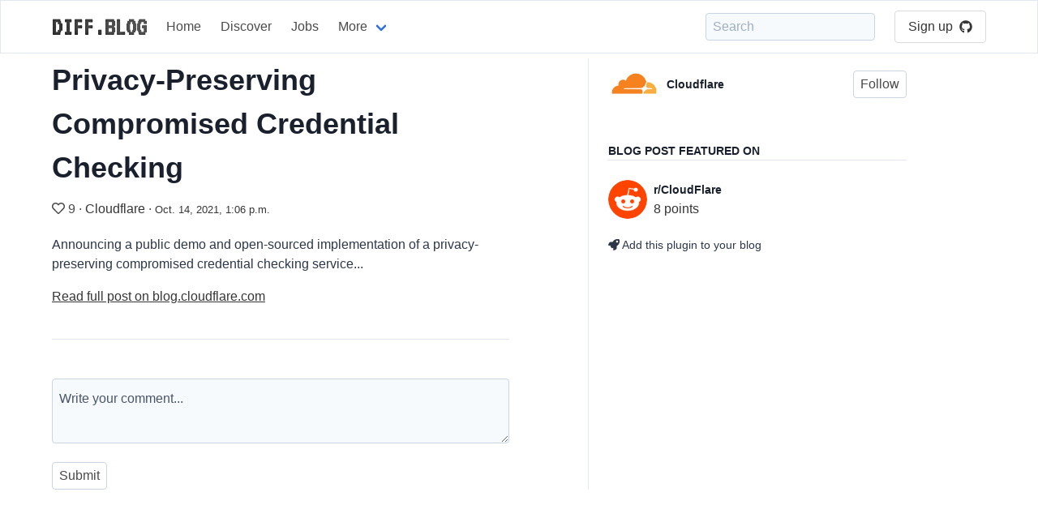

--- FILE ---
content_type: text/html; charset=utf-8
request_url: https://diff.blog/post/privacy-preserving-compromised-credential-checking-80239/
body_size: 3946
content:
<!DOCTYPE html>
<html>
    <!-- Google Analytics -->
    <script>
      var ga_client_id;
      (function(i,s,o,g,r,a,m){i['GoogleAnalyticsObject']=r;i[r]=i[r]||function(){
      (i[r].q=i[r].q||[]).push(arguments)},i[r].l=1*new Date();a=s.createElement(o),
      m=s.getElementsByTagName(o)[0];a.async=1;a.src=g;m.parentNode.insertBefore(a,m)
      })(window,document,'script','https://www.google-analytics.com/analytics.js','ga');

      ga('create', 'UA-139957969-1', 'auto');
      ga(function(tracker) {
        ga_client_id = tracker.get('clientId');
      });

      ga('send', 'pageview');
    </script>
    <!-- Hotjar Tracking Code for Site 5160436 (name missing) -->

<script>
      (function(h,o,t,j,a,r){
          h.hj=h.hj||function(){(h.hj.q=h.hj.q||[]).push(arguments)};
          h._hjSettings={hjid:5160436,hjsv:6};
          a=o.getElementsByTagName('head')[0];
          r=o.createElement('script');r.async=1;
          r.src=t+h._hjSettings.hjid+j+h._hjSettings.hjsv;
          a.appendChild(r);
      })(window,document,'https://static.hotjar.com/c/hotjar-','.js?sv=');
    </script>
<head>
  <link href="https://fonts.googleapis.com/css2?family=VT323&display=swap" rel="stylesheet">
</head>

    

  <head>
    <meta charset="utf-8">
    <meta name="viewport" content="width=device-width, initial-scale=1">
    
<title>Privacy-Preserving Compromised Credential Checking - diff.blog</title>
<meta name="description" content="Announcing a public demo and open-sourced implementation of a privacy-preserving compromised credential checking service">

    <link rel="apple-touch-icon" sizes="57x57" href="/static/images/icons/apple-icon-57x57.png">
    <link rel="apple-touch-icon" sizes="60x60" href="/static/images/icons/apple-icon-60x60.png">
    <link rel="apple-touch-icon" sizes="72x72" href="/static/images/icons/apple-icon-72x72.png">
    <link rel="apple-touch-icon" sizes="76x76" href="/static/images/icons/apple-icon-76x76.png">
    <link rel="apple-touch-icon" sizes="114x114" href="/static/images/icons/apple-icon-114x114.png">
    <link rel="apple-touch-icon" sizes="120x120" href="/static/images/icons/apple-icon-120x120.png">
    <link rel="apple-touch-icon" sizes="144x144" href="/static/images/icons/apple-icon-144x144.png">
    <link rel="apple-touch-icon" sizes="152x152" href="/static/images/icons/apple-icon-152x152.png">
    <link rel="apple-touch-icon" sizes="180x180" href="/static/images/icons/apple-icon-180x180.png">
    <link rel="icon" type="image/png" sizes="192x192"  href="/static/images/icons/android-icon-192x192.png">
    <link rel="icon" type="image/png" sizes="32x32" href="/static/images/icons/favicon-32x32.png">
    <link rel="icon" type="image/png" sizes="96x96" href="/static/images/icons/favicon-96x96.png">
    <link rel="icon" type="image/png" sizes="16x16" href="/static/images/icons/favicon-16x16.png">
    <link rel="manifest" href="/static/images/icons/manifest.json">
    <meta name="msapplication-TileColor" content="#ffffff">
    <meta name="msapplication-TileImage" content="/ms-icon-144x144.png">
    <meta name="theme-color" content="#ffffff">
    <link rel="stylesheet" href="/static/dist/base-min.css">
    <link rel="stylesheet" href="/static/css/base.css">

    <style>
      .box {
        box-shadow: 0 0.5em 1.5em 0 rgba(0,0,0,.1);
      }
      .card {
        box-shadow: 0 0.5em 1.5em 0 rgba(0,0,0,.1);
        border-radius: 6px;
      }
      .icon {
        transition: all .2s ease-in-out 0s;
      }

      .icon :hover {
        transform: scale(1.1, 1.1)
      }

      a {
        color: #363636;
      }
      .logo {
            font-family: 'VT323', monospace;
            font-size: 2rem;
            font-weight: bold;
            background: linear-gradient(45deg, #000, #333);
            -webkit-background-clip: text;
            -webkit-text-fill-color: transparent;
            text-shadow: 0 0 5px rgba(255, 255, 255, 0.3);
            display: inline-block;
        }

    </style>
    <script defer src="https://use.fontawesome.com/releases/v5.3.1/js/all.js"></script>
    <input type="hidden" name="csrfmiddlewaretoken" value="L1K4OEtvvV2mNoFz8qcWSZJo9ZtJZBa0xRPAmDYocX8EHoyJ2TQCRwCP14E8b5fg">
    <script type="text/javascript">
    // using jQuery
    var csrftoken = document.getElementsByName("csrfmiddlewaretoken")[0].value;
    var logged_in = false;
    var is_admin = false;
    
    var pocket_show_button = "true";
    
    </script>
  </head>
  <body>


  <nav class="navbar is-fixed-top border" role="navigation" aria-label="main navigation">
    <div class="container">
    <div class="navbar-brand">
      <a class="navbar-item" href="/">
        <h2 class="text-2xl font-semibold text-gray-900 logo">
          DIFF.BLOG
        </h2>      </a>
      <a role="button" class="navbar-burger" aria-label="menu" aria-expanded="false">
          <span aria-hidden="true"></span>
          <span aria-hidden="true"></span>
          <span aria-hidden="true"></span>
        </a>
    </div>

    <div class="navbar-menu">
      <div class="navbar-start">
        <a class="navbar-item" href="/">
          Home
        </a>

        <a class="navbar-item" href="/users/recommended/">
          Discover
        </a>

        <a class="navbar-item" href="/jobs">
          Jobs
        </a>

        <div class="navbar-item has-dropdown is-hoverable">
          <a class="navbar-link">
            More
          </a>

          <div class="navbar-dropdown">
            <a class="navbar-item" href="/suggest">
              Suggest a blog
            </a>
            <hr class="navbar-divider">

            <a class="navbar-item" href="/plugin">
          Upvotes plugin
          </a>

          
            <hr class="navbar-divider">
            <a class="navbar-item" href="https://github.com/diffblog/diffblog/issues">
              Report bug
            </a>

            <a class="navbar-item" href="/cdn-cgi/l/email-protection#552c3a15233c263d3b203e267b363a38">
              Contact
            </a>
            <a class="navbar-item" href="/FAQ">
              About
            </a>
       
          </div>
        </div>
      </div>

      <div class="navbar-end ">
        <a class="navbar-item" style="background-color: white;">
          <form method="GET" action="/search">
            <input class="py-1 px-2 bg-gray-100 border border-gray-400 rounded w-full placeholder-gray-500  focus:outline-none focus:bg-white focus:text-gray-900" name="s" class="input" type="text" placeholder="Search" autocomplete="off" pattern=".{3,}" required title="3 characters minimum" value="">
            <input type="hidden" name="type" value="users">
          </form>
        </a>
          
              <div class="navbar-item">
                <div class="buttons">
                  <a class="button" href="/login/github/">
                    Sign up &nbsp <i class="fab fa-github"></i>
                  </a>
                </div>
              </div>
          </div>
            
    </div>
  </div>
  </nav>

  <div class="md:pt-6"></div>
  
<section class="section">
  <div class="container">
    <div class="columns">
      <div class="column is-6">
        <h1>
        <a href="https://blog.cloudflare.com/privacy-preserving-compromised-credential-checking/" target="_blank" rel="noopener noreferrer"
          class="text-4xl font-semibold text-gray-900">Privacy-Preserving Compromised Credential Checking</a>
        </h1>

          <div id="post_details" class="mt-3 mb-5">
            <span class="icon is-small">
              <span data-post-id="80239" data-vote-upvoted="false" class="vote_button">
                
                <i class="far fa-heart"></i>
                
              </span>
            </span>

            <span id="feed_upvotes_counter_80239" class="">9</span>
            ·
            <a class="" href="/cloudflare">Cloudflare</a>
            ·
            <a class="" href="/post/80239"><small>Oct. 14, 2021, 1:06 p.m.</small></a>

          </div>

          <blockquote class="text-l text-gray-800 mb-4">
            Announcing a public demo and open-sourced implementation of a privacy-preserving compromised credential checking service...
          </blockquote>

          <div class="border-b pb-10 mb-10 text-gray-800 underline">
          <a href="https://blog.cloudflare.com/privacy-preserving-compromised-credential-checking/" class="" target="_blank">
            Read full post on blog.cloudflare.com
          </a>
          </div>


          <div id="comments-holder">
          </div>

          
          <textarea id="comment-content" class="mt-2 py-3 px-2 bg-gray-100 border border-gray-400 rounded w-full h-20 placeholder-gray-700  focus:outline-none focus:bg-white" placeholder="Write your comment..."></textarea>
          <br>
          <button id="submit-comment-button" data-post-id='80239' class="border py-1 px-2 mt-4 rounded ml-auto border-gray-400 hover:border-gray-500">Submit</button>
      
      </div>

      <div class="column is-1 w-1">
        <div class="h-full border-r text-gray-600"></div>
      </div>

      <div class="column is-4">
        
        


        <div id="follow_list" class="mb-10"></div>

        
        <div id="blog_post_featured_on_section" class="mb-10">
          <div class="text-gray-900 text-sm font-semibold mb-4 mt-4 border-b">
            BLOG POST FEATURED ON
          </div>
          <h2 class="subtitle is-5">
          </h2>
          
          <div class="flex mb-5 items-center">
            <a href="https://reddit.com//r/CloudFlare/comments/q7zkt9/privacypreserving_compromised_credential_checking/" target="_blank">
            <img class="rounded-full h-12 w-12"
              src="/static/images/reddit.png"
              alt="Placeholder image">
            </a>
            <div class="ml-2">
              <a class="text-gray-900 font-bold text-sm" href="https://reddit.com//r/CloudFlare/comments/q7zkt9/privacypreserving_compromised_credential_checking/" target="_blank">
                r/CloudFlare
              </a>
              <p>
                <a href="https://reddit.com//r/CloudFlare/comments/q7zkt9/privacypreserving_compromised_credential_checking/" target="_blank">
                  8 points
                </a>
              </p>
            </div>
          </div>
          
          <a href="/plugin" class="text-gray-800 text-sm mt-5">
            <i class="fa fa-rocket" aria-hidden="true"></i>
            Add this plugin to your blog
          </a>
        </div>
        


        
        <div id="recent_posts_from_author_section" class="mb-10 hidden">
          <a href="/cloudflare/">
            <div class="text-gray-900 text-sm font-semibold mb-4 mt-4 border-b">
              RECENT POSTS FROM THE AUTHOR
            </div>
          </a>
          <div id="recent_posts_from_author"></div>
        </div>
        


      </div>
    </div>
  </div>
</section>
<script data-cfasync="false" src="/cdn-cgi/scripts/5c5dd728/cloudflare-static/email-decode.min.js"></script><script>
  var page_params = {
    post_id: 80239,
    page_view_id: "job_06d1ebe2-49b3-4e3a-8d9b-d7a2897cae46",
    posted_by: {
      full_name: "Cloudflare",
      github_username: "cloudflare",
      bio: "",
      id: "303",
      following: false,
    },
    profile: {
      github_username: "",
      full_name: "",
    }
  }
</script>
<script src="/static/dist/analytics.bundle.js"></script>
<script>
// Initialize page view tracking
if (typeof DiffBlogAnalytics !== 'undefined' && page_params.page_view_id) {
  DiffBlogAnalytics.trackPageView(page_params.page_view_id);
}
</script>
<script src="/static/dist/post.bundle.js"></script>
<script src="/static/dist/like.bundle.js"></script>
<script src="/static/dist/follow_user.bundle.js"></script>

  <script defer src="https://static.cloudflareinsights.com/beacon.min.js/vcd15cbe7772f49c399c6a5babf22c1241717689176015" integrity="sha512-ZpsOmlRQV6y907TI0dKBHq9Md29nnaEIPlkf84rnaERnq6zvWvPUqr2ft8M1aS28oN72PdrCzSjY4U6VaAw1EQ==" data-cf-beacon='{"version":"2024.11.0","token":"130bec144f7346abb2d2e01ec25d4353","r":1,"server_timing":{"name":{"cfCacheStatus":true,"cfEdge":true,"cfExtPri":true,"cfL4":true,"cfOrigin":true,"cfSpeedBrain":true},"location_startswith":null}}' crossorigin="anonymous"></script>
</body>
  <div class="modal" id="signup-prompt-modal">
    <div class="modal-background"></div>
    <div class="modal-content">
      <div class="box">
        <div class="content">
          <div class="flex justify-center">
            <div class="title is-4" id="join-message"></div>
          </div>
          <div class="flex justify-center">
            <div class="content-center text-gray-600 mt-4" style="text-align: center;">
              👩‍💻 Join our community of thousands of amazing developers!
            </div>
          </div>
         <div class="flex justify-center">
          <a href="/login/github/" class="border py-2 px-3 rounded border-gray-400 hover:border-gray-500 mt-5" herf="">
            Login with GitHub &nbsp<i class="fab fa-github"></i>
          </a>
         </div>

    </div>
    <button class="modal-close is-large" aria-label="close"></button>
  </div>
  <script src="/static/dist/base.bundle.js" defer></script>
</html>


--- FILE ---
content_type: text/css
request_url: https://diff.blog/static/css/base.css
body_size: -170
content:
#profile-scanning-box {
    display: none;
}

.small-follow-card {
    margin-left: 2px !important;
}

body {
    min-height: 100vh;
}

#blog_settings_loading {
    display: none;
}

.post-content {
    margin-top: -15px;
}

#user_suggestions_box {
    display: none;
}

.see-more-rusers {
    margin-top: -15px;
    color: #7a7a7a !important;
}

.brand-title {
    font-family: monospace;
}


--- FILE ---
content_type: application/javascript
request_url: https://diff.blog/static/dist/analytics.bundle.js
body_size: 446
content:
!function(e){var n={};function t(r){if(n[r])return n[r].exports;var o=n[r]={i:r,l:!1,exports:{}};return e[r].call(o.exports,o,o.exports,t),o.l=!0,o.exports}t.m=e,t.c=n,t.d=function(e,n,r){t.o(e,n)||Object.defineProperty(e,n,{enumerable:!0,get:r})},t.r=function(e){"undefined"!=typeof Symbol&&Symbol.toStringTag&&Object.defineProperty(e,Symbol.toStringTag,{value:"Module"}),Object.defineProperty(e,"__esModule",{value:!0})},t.t=function(e,n){if(1&n&&(e=t(e)),8&n)return e;if(4&n&&"object"==typeof e&&e&&e.__esModule)return e;var r=Object.create(null);if(t.r(r),Object.defineProperty(r,"default",{enumerable:!0,value:e}),2&n&&"string"!=typeof e)for(var o in e)t.d(r,o,function(n){return e[n]}.bind(null,o));return r},t.n=function(e){var n=e&&e.__esModule?function(){return e.default}:function(){return e};return t.d(n,"a",n),n},t.o=function(e,n){return Object.prototype.hasOwnProperty.call(e,n)},t.p="",t(t.s=68)}({68:function(e,n){window.DiffBlogAnalytics={trackPageView:function(e){if(e){var n=Date.now(),t=0,r=!1,o=!1;window.addEventListener("scroll",(function(){var e=Math.round(window.scrollY/(document.documentElement.scrollHeight-window.innerHeight)*100);e>t&&(t=Math.min(100,e),r=!0)})),window.addEventListener("beforeunload",(function(){return a("navigation")}));var i=setInterval((function(){r&&!o&&(a("timeout"),clearInterval(i))}),3e4);document.addEventListener("visibilitychange",(function(){document.hidden&&!o&&(a("visibility_change"),clearInterval(i))}))}function a(r){if(!o){var i=Math.round((Date.now()-n)/1e3);i<3||(o=!0,fetch("/api/analytics/page_view",{method:"POST",headers:{"Content-Type":"application/json"},body:JSON.stringify({page_view_id:e,time_spent:i,scroll_depth:t,exit_method:r})}).catch((function(){})))}}}}}});
//# sourceMappingURL=analytics.bundle.js.map

--- FILE ---
content_type: text/plain
request_url: https://www.google-analytics.com/j/collect?v=1&_v=j102&a=1634041166&t=pageview&_s=1&dl=https%3A%2F%2Fdiff.blog%2Fpost%2Fprivacy-preserving-compromised-credential-checking-80239%2F&ul=en-us%40posix&dt=Privacy-Preserving%20Compromised%20Credential%20Checking%20-%20diff.blog&sr=1280x720&vp=1280x720&_u=IGBAAEABAAAAACAAI~&jid=1987545043&gjid=1184032930&cid=1005893951.1764488040&tid=UA-139957969-1&_gid=2110622718.1764488040&_r=1&_slc=1&z=800343012
body_size: -447
content:
2,cG-LSSBLZT0MP